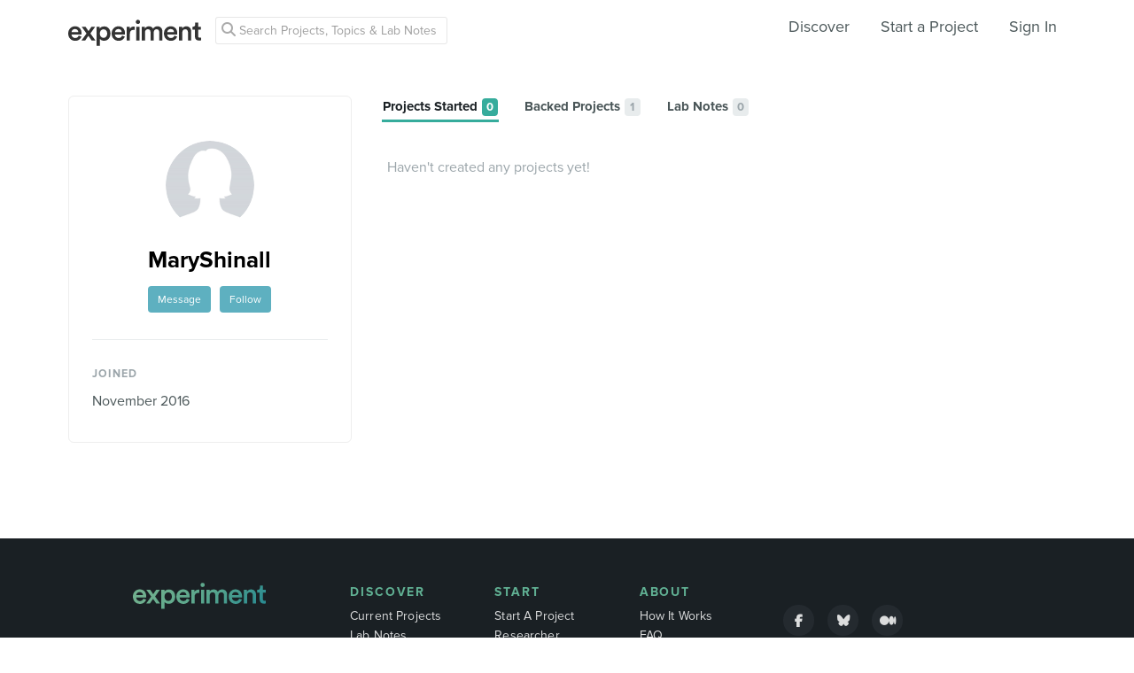

--- FILE ---
content_type: text/html; charset=utf-8
request_url: https://www.google.com/recaptcha/api2/anchor?ar=1&k=6Ldb_70UAAAAAI8hGzJqq1aRW2-GGUO7vYSfUNes&co=aHR0cHM6Ly9leHBlcmltZW50LmNvbTo0NDM.&hl=en&v=PoyoqOPhxBO7pBk68S4YbpHZ&size=invisible&anchor-ms=20000&execute-ms=30000&cb=atpxzogb8hw4
body_size: 48761
content:
<!DOCTYPE HTML><html dir="ltr" lang="en"><head><meta http-equiv="Content-Type" content="text/html; charset=UTF-8">
<meta http-equiv="X-UA-Compatible" content="IE=edge">
<title>reCAPTCHA</title>
<style type="text/css">
/* cyrillic-ext */
@font-face {
  font-family: 'Roboto';
  font-style: normal;
  font-weight: 400;
  font-stretch: 100%;
  src: url(//fonts.gstatic.com/s/roboto/v48/KFO7CnqEu92Fr1ME7kSn66aGLdTylUAMa3GUBHMdazTgWw.woff2) format('woff2');
  unicode-range: U+0460-052F, U+1C80-1C8A, U+20B4, U+2DE0-2DFF, U+A640-A69F, U+FE2E-FE2F;
}
/* cyrillic */
@font-face {
  font-family: 'Roboto';
  font-style: normal;
  font-weight: 400;
  font-stretch: 100%;
  src: url(//fonts.gstatic.com/s/roboto/v48/KFO7CnqEu92Fr1ME7kSn66aGLdTylUAMa3iUBHMdazTgWw.woff2) format('woff2');
  unicode-range: U+0301, U+0400-045F, U+0490-0491, U+04B0-04B1, U+2116;
}
/* greek-ext */
@font-face {
  font-family: 'Roboto';
  font-style: normal;
  font-weight: 400;
  font-stretch: 100%;
  src: url(//fonts.gstatic.com/s/roboto/v48/KFO7CnqEu92Fr1ME7kSn66aGLdTylUAMa3CUBHMdazTgWw.woff2) format('woff2');
  unicode-range: U+1F00-1FFF;
}
/* greek */
@font-face {
  font-family: 'Roboto';
  font-style: normal;
  font-weight: 400;
  font-stretch: 100%;
  src: url(//fonts.gstatic.com/s/roboto/v48/KFO7CnqEu92Fr1ME7kSn66aGLdTylUAMa3-UBHMdazTgWw.woff2) format('woff2');
  unicode-range: U+0370-0377, U+037A-037F, U+0384-038A, U+038C, U+038E-03A1, U+03A3-03FF;
}
/* math */
@font-face {
  font-family: 'Roboto';
  font-style: normal;
  font-weight: 400;
  font-stretch: 100%;
  src: url(//fonts.gstatic.com/s/roboto/v48/KFO7CnqEu92Fr1ME7kSn66aGLdTylUAMawCUBHMdazTgWw.woff2) format('woff2');
  unicode-range: U+0302-0303, U+0305, U+0307-0308, U+0310, U+0312, U+0315, U+031A, U+0326-0327, U+032C, U+032F-0330, U+0332-0333, U+0338, U+033A, U+0346, U+034D, U+0391-03A1, U+03A3-03A9, U+03B1-03C9, U+03D1, U+03D5-03D6, U+03F0-03F1, U+03F4-03F5, U+2016-2017, U+2034-2038, U+203C, U+2040, U+2043, U+2047, U+2050, U+2057, U+205F, U+2070-2071, U+2074-208E, U+2090-209C, U+20D0-20DC, U+20E1, U+20E5-20EF, U+2100-2112, U+2114-2115, U+2117-2121, U+2123-214F, U+2190, U+2192, U+2194-21AE, U+21B0-21E5, U+21F1-21F2, U+21F4-2211, U+2213-2214, U+2216-22FF, U+2308-230B, U+2310, U+2319, U+231C-2321, U+2336-237A, U+237C, U+2395, U+239B-23B7, U+23D0, U+23DC-23E1, U+2474-2475, U+25AF, U+25B3, U+25B7, U+25BD, U+25C1, U+25CA, U+25CC, U+25FB, U+266D-266F, U+27C0-27FF, U+2900-2AFF, U+2B0E-2B11, U+2B30-2B4C, U+2BFE, U+3030, U+FF5B, U+FF5D, U+1D400-1D7FF, U+1EE00-1EEFF;
}
/* symbols */
@font-face {
  font-family: 'Roboto';
  font-style: normal;
  font-weight: 400;
  font-stretch: 100%;
  src: url(//fonts.gstatic.com/s/roboto/v48/KFO7CnqEu92Fr1ME7kSn66aGLdTylUAMaxKUBHMdazTgWw.woff2) format('woff2');
  unicode-range: U+0001-000C, U+000E-001F, U+007F-009F, U+20DD-20E0, U+20E2-20E4, U+2150-218F, U+2190, U+2192, U+2194-2199, U+21AF, U+21E6-21F0, U+21F3, U+2218-2219, U+2299, U+22C4-22C6, U+2300-243F, U+2440-244A, U+2460-24FF, U+25A0-27BF, U+2800-28FF, U+2921-2922, U+2981, U+29BF, U+29EB, U+2B00-2BFF, U+4DC0-4DFF, U+FFF9-FFFB, U+10140-1018E, U+10190-1019C, U+101A0, U+101D0-101FD, U+102E0-102FB, U+10E60-10E7E, U+1D2C0-1D2D3, U+1D2E0-1D37F, U+1F000-1F0FF, U+1F100-1F1AD, U+1F1E6-1F1FF, U+1F30D-1F30F, U+1F315, U+1F31C, U+1F31E, U+1F320-1F32C, U+1F336, U+1F378, U+1F37D, U+1F382, U+1F393-1F39F, U+1F3A7-1F3A8, U+1F3AC-1F3AF, U+1F3C2, U+1F3C4-1F3C6, U+1F3CA-1F3CE, U+1F3D4-1F3E0, U+1F3ED, U+1F3F1-1F3F3, U+1F3F5-1F3F7, U+1F408, U+1F415, U+1F41F, U+1F426, U+1F43F, U+1F441-1F442, U+1F444, U+1F446-1F449, U+1F44C-1F44E, U+1F453, U+1F46A, U+1F47D, U+1F4A3, U+1F4B0, U+1F4B3, U+1F4B9, U+1F4BB, U+1F4BF, U+1F4C8-1F4CB, U+1F4D6, U+1F4DA, U+1F4DF, U+1F4E3-1F4E6, U+1F4EA-1F4ED, U+1F4F7, U+1F4F9-1F4FB, U+1F4FD-1F4FE, U+1F503, U+1F507-1F50B, U+1F50D, U+1F512-1F513, U+1F53E-1F54A, U+1F54F-1F5FA, U+1F610, U+1F650-1F67F, U+1F687, U+1F68D, U+1F691, U+1F694, U+1F698, U+1F6AD, U+1F6B2, U+1F6B9-1F6BA, U+1F6BC, U+1F6C6-1F6CF, U+1F6D3-1F6D7, U+1F6E0-1F6EA, U+1F6F0-1F6F3, U+1F6F7-1F6FC, U+1F700-1F7FF, U+1F800-1F80B, U+1F810-1F847, U+1F850-1F859, U+1F860-1F887, U+1F890-1F8AD, U+1F8B0-1F8BB, U+1F8C0-1F8C1, U+1F900-1F90B, U+1F93B, U+1F946, U+1F984, U+1F996, U+1F9E9, U+1FA00-1FA6F, U+1FA70-1FA7C, U+1FA80-1FA89, U+1FA8F-1FAC6, U+1FACE-1FADC, U+1FADF-1FAE9, U+1FAF0-1FAF8, U+1FB00-1FBFF;
}
/* vietnamese */
@font-face {
  font-family: 'Roboto';
  font-style: normal;
  font-weight: 400;
  font-stretch: 100%;
  src: url(//fonts.gstatic.com/s/roboto/v48/KFO7CnqEu92Fr1ME7kSn66aGLdTylUAMa3OUBHMdazTgWw.woff2) format('woff2');
  unicode-range: U+0102-0103, U+0110-0111, U+0128-0129, U+0168-0169, U+01A0-01A1, U+01AF-01B0, U+0300-0301, U+0303-0304, U+0308-0309, U+0323, U+0329, U+1EA0-1EF9, U+20AB;
}
/* latin-ext */
@font-face {
  font-family: 'Roboto';
  font-style: normal;
  font-weight: 400;
  font-stretch: 100%;
  src: url(//fonts.gstatic.com/s/roboto/v48/KFO7CnqEu92Fr1ME7kSn66aGLdTylUAMa3KUBHMdazTgWw.woff2) format('woff2');
  unicode-range: U+0100-02BA, U+02BD-02C5, U+02C7-02CC, U+02CE-02D7, U+02DD-02FF, U+0304, U+0308, U+0329, U+1D00-1DBF, U+1E00-1E9F, U+1EF2-1EFF, U+2020, U+20A0-20AB, U+20AD-20C0, U+2113, U+2C60-2C7F, U+A720-A7FF;
}
/* latin */
@font-face {
  font-family: 'Roboto';
  font-style: normal;
  font-weight: 400;
  font-stretch: 100%;
  src: url(//fonts.gstatic.com/s/roboto/v48/KFO7CnqEu92Fr1ME7kSn66aGLdTylUAMa3yUBHMdazQ.woff2) format('woff2');
  unicode-range: U+0000-00FF, U+0131, U+0152-0153, U+02BB-02BC, U+02C6, U+02DA, U+02DC, U+0304, U+0308, U+0329, U+2000-206F, U+20AC, U+2122, U+2191, U+2193, U+2212, U+2215, U+FEFF, U+FFFD;
}
/* cyrillic-ext */
@font-face {
  font-family: 'Roboto';
  font-style: normal;
  font-weight: 500;
  font-stretch: 100%;
  src: url(//fonts.gstatic.com/s/roboto/v48/KFO7CnqEu92Fr1ME7kSn66aGLdTylUAMa3GUBHMdazTgWw.woff2) format('woff2');
  unicode-range: U+0460-052F, U+1C80-1C8A, U+20B4, U+2DE0-2DFF, U+A640-A69F, U+FE2E-FE2F;
}
/* cyrillic */
@font-face {
  font-family: 'Roboto';
  font-style: normal;
  font-weight: 500;
  font-stretch: 100%;
  src: url(//fonts.gstatic.com/s/roboto/v48/KFO7CnqEu92Fr1ME7kSn66aGLdTylUAMa3iUBHMdazTgWw.woff2) format('woff2');
  unicode-range: U+0301, U+0400-045F, U+0490-0491, U+04B0-04B1, U+2116;
}
/* greek-ext */
@font-face {
  font-family: 'Roboto';
  font-style: normal;
  font-weight: 500;
  font-stretch: 100%;
  src: url(//fonts.gstatic.com/s/roboto/v48/KFO7CnqEu92Fr1ME7kSn66aGLdTylUAMa3CUBHMdazTgWw.woff2) format('woff2');
  unicode-range: U+1F00-1FFF;
}
/* greek */
@font-face {
  font-family: 'Roboto';
  font-style: normal;
  font-weight: 500;
  font-stretch: 100%;
  src: url(//fonts.gstatic.com/s/roboto/v48/KFO7CnqEu92Fr1ME7kSn66aGLdTylUAMa3-UBHMdazTgWw.woff2) format('woff2');
  unicode-range: U+0370-0377, U+037A-037F, U+0384-038A, U+038C, U+038E-03A1, U+03A3-03FF;
}
/* math */
@font-face {
  font-family: 'Roboto';
  font-style: normal;
  font-weight: 500;
  font-stretch: 100%;
  src: url(//fonts.gstatic.com/s/roboto/v48/KFO7CnqEu92Fr1ME7kSn66aGLdTylUAMawCUBHMdazTgWw.woff2) format('woff2');
  unicode-range: U+0302-0303, U+0305, U+0307-0308, U+0310, U+0312, U+0315, U+031A, U+0326-0327, U+032C, U+032F-0330, U+0332-0333, U+0338, U+033A, U+0346, U+034D, U+0391-03A1, U+03A3-03A9, U+03B1-03C9, U+03D1, U+03D5-03D6, U+03F0-03F1, U+03F4-03F5, U+2016-2017, U+2034-2038, U+203C, U+2040, U+2043, U+2047, U+2050, U+2057, U+205F, U+2070-2071, U+2074-208E, U+2090-209C, U+20D0-20DC, U+20E1, U+20E5-20EF, U+2100-2112, U+2114-2115, U+2117-2121, U+2123-214F, U+2190, U+2192, U+2194-21AE, U+21B0-21E5, U+21F1-21F2, U+21F4-2211, U+2213-2214, U+2216-22FF, U+2308-230B, U+2310, U+2319, U+231C-2321, U+2336-237A, U+237C, U+2395, U+239B-23B7, U+23D0, U+23DC-23E1, U+2474-2475, U+25AF, U+25B3, U+25B7, U+25BD, U+25C1, U+25CA, U+25CC, U+25FB, U+266D-266F, U+27C0-27FF, U+2900-2AFF, U+2B0E-2B11, U+2B30-2B4C, U+2BFE, U+3030, U+FF5B, U+FF5D, U+1D400-1D7FF, U+1EE00-1EEFF;
}
/* symbols */
@font-face {
  font-family: 'Roboto';
  font-style: normal;
  font-weight: 500;
  font-stretch: 100%;
  src: url(//fonts.gstatic.com/s/roboto/v48/KFO7CnqEu92Fr1ME7kSn66aGLdTylUAMaxKUBHMdazTgWw.woff2) format('woff2');
  unicode-range: U+0001-000C, U+000E-001F, U+007F-009F, U+20DD-20E0, U+20E2-20E4, U+2150-218F, U+2190, U+2192, U+2194-2199, U+21AF, U+21E6-21F0, U+21F3, U+2218-2219, U+2299, U+22C4-22C6, U+2300-243F, U+2440-244A, U+2460-24FF, U+25A0-27BF, U+2800-28FF, U+2921-2922, U+2981, U+29BF, U+29EB, U+2B00-2BFF, U+4DC0-4DFF, U+FFF9-FFFB, U+10140-1018E, U+10190-1019C, U+101A0, U+101D0-101FD, U+102E0-102FB, U+10E60-10E7E, U+1D2C0-1D2D3, U+1D2E0-1D37F, U+1F000-1F0FF, U+1F100-1F1AD, U+1F1E6-1F1FF, U+1F30D-1F30F, U+1F315, U+1F31C, U+1F31E, U+1F320-1F32C, U+1F336, U+1F378, U+1F37D, U+1F382, U+1F393-1F39F, U+1F3A7-1F3A8, U+1F3AC-1F3AF, U+1F3C2, U+1F3C4-1F3C6, U+1F3CA-1F3CE, U+1F3D4-1F3E0, U+1F3ED, U+1F3F1-1F3F3, U+1F3F5-1F3F7, U+1F408, U+1F415, U+1F41F, U+1F426, U+1F43F, U+1F441-1F442, U+1F444, U+1F446-1F449, U+1F44C-1F44E, U+1F453, U+1F46A, U+1F47D, U+1F4A3, U+1F4B0, U+1F4B3, U+1F4B9, U+1F4BB, U+1F4BF, U+1F4C8-1F4CB, U+1F4D6, U+1F4DA, U+1F4DF, U+1F4E3-1F4E6, U+1F4EA-1F4ED, U+1F4F7, U+1F4F9-1F4FB, U+1F4FD-1F4FE, U+1F503, U+1F507-1F50B, U+1F50D, U+1F512-1F513, U+1F53E-1F54A, U+1F54F-1F5FA, U+1F610, U+1F650-1F67F, U+1F687, U+1F68D, U+1F691, U+1F694, U+1F698, U+1F6AD, U+1F6B2, U+1F6B9-1F6BA, U+1F6BC, U+1F6C6-1F6CF, U+1F6D3-1F6D7, U+1F6E0-1F6EA, U+1F6F0-1F6F3, U+1F6F7-1F6FC, U+1F700-1F7FF, U+1F800-1F80B, U+1F810-1F847, U+1F850-1F859, U+1F860-1F887, U+1F890-1F8AD, U+1F8B0-1F8BB, U+1F8C0-1F8C1, U+1F900-1F90B, U+1F93B, U+1F946, U+1F984, U+1F996, U+1F9E9, U+1FA00-1FA6F, U+1FA70-1FA7C, U+1FA80-1FA89, U+1FA8F-1FAC6, U+1FACE-1FADC, U+1FADF-1FAE9, U+1FAF0-1FAF8, U+1FB00-1FBFF;
}
/* vietnamese */
@font-face {
  font-family: 'Roboto';
  font-style: normal;
  font-weight: 500;
  font-stretch: 100%;
  src: url(//fonts.gstatic.com/s/roboto/v48/KFO7CnqEu92Fr1ME7kSn66aGLdTylUAMa3OUBHMdazTgWw.woff2) format('woff2');
  unicode-range: U+0102-0103, U+0110-0111, U+0128-0129, U+0168-0169, U+01A0-01A1, U+01AF-01B0, U+0300-0301, U+0303-0304, U+0308-0309, U+0323, U+0329, U+1EA0-1EF9, U+20AB;
}
/* latin-ext */
@font-face {
  font-family: 'Roboto';
  font-style: normal;
  font-weight: 500;
  font-stretch: 100%;
  src: url(//fonts.gstatic.com/s/roboto/v48/KFO7CnqEu92Fr1ME7kSn66aGLdTylUAMa3KUBHMdazTgWw.woff2) format('woff2');
  unicode-range: U+0100-02BA, U+02BD-02C5, U+02C7-02CC, U+02CE-02D7, U+02DD-02FF, U+0304, U+0308, U+0329, U+1D00-1DBF, U+1E00-1E9F, U+1EF2-1EFF, U+2020, U+20A0-20AB, U+20AD-20C0, U+2113, U+2C60-2C7F, U+A720-A7FF;
}
/* latin */
@font-face {
  font-family: 'Roboto';
  font-style: normal;
  font-weight: 500;
  font-stretch: 100%;
  src: url(//fonts.gstatic.com/s/roboto/v48/KFO7CnqEu92Fr1ME7kSn66aGLdTylUAMa3yUBHMdazQ.woff2) format('woff2');
  unicode-range: U+0000-00FF, U+0131, U+0152-0153, U+02BB-02BC, U+02C6, U+02DA, U+02DC, U+0304, U+0308, U+0329, U+2000-206F, U+20AC, U+2122, U+2191, U+2193, U+2212, U+2215, U+FEFF, U+FFFD;
}
/* cyrillic-ext */
@font-face {
  font-family: 'Roboto';
  font-style: normal;
  font-weight: 900;
  font-stretch: 100%;
  src: url(//fonts.gstatic.com/s/roboto/v48/KFO7CnqEu92Fr1ME7kSn66aGLdTylUAMa3GUBHMdazTgWw.woff2) format('woff2');
  unicode-range: U+0460-052F, U+1C80-1C8A, U+20B4, U+2DE0-2DFF, U+A640-A69F, U+FE2E-FE2F;
}
/* cyrillic */
@font-face {
  font-family: 'Roboto';
  font-style: normal;
  font-weight: 900;
  font-stretch: 100%;
  src: url(//fonts.gstatic.com/s/roboto/v48/KFO7CnqEu92Fr1ME7kSn66aGLdTylUAMa3iUBHMdazTgWw.woff2) format('woff2');
  unicode-range: U+0301, U+0400-045F, U+0490-0491, U+04B0-04B1, U+2116;
}
/* greek-ext */
@font-face {
  font-family: 'Roboto';
  font-style: normal;
  font-weight: 900;
  font-stretch: 100%;
  src: url(//fonts.gstatic.com/s/roboto/v48/KFO7CnqEu92Fr1ME7kSn66aGLdTylUAMa3CUBHMdazTgWw.woff2) format('woff2');
  unicode-range: U+1F00-1FFF;
}
/* greek */
@font-face {
  font-family: 'Roboto';
  font-style: normal;
  font-weight: 900;
  font-stretch: 100%;
  src: url(//fonts.gstatic.com/s/roboto/v48/KFO7CnqEu92Fr1ME7kSn66aGLdTylUAMa3-UBHMdazTgWw.woff2) format('woff2');
  unicode-range: U+0370-0377, U+037A-037F, U+0384-038A, U+038C, U+038E-03A1, U+03A3-03FF;
}
/* math */
@font-face {
  font-family: 'Roboto';
  font-style: normal;
  font-weight: 900;
  font-stretch: 100%;
  src: url(//fonts.gstatic.com/s/roboto/v48/KFO7CnqEu92Fr1ME7kSn66aGLdTylUAMawCUBHMdazTgWw.woff2) format('woff2');
  unicode-range: U+0302-0303, U+0305, U+0307-0308, U+0310, U+0312, U+0315, U+031A, U+0326-0327, U+032C, U+032F-0330, U+0332-0333, U+0338, U+033A, U+0346, U+034D, U+0391-03A1, U+03A3-03A9, U+03B1-03C9, U+03D1, U+03D5-03D6, U+03F0-03F1, U+03F4-03F5, U+2016-2017, U+2034-2038, U+203C, U+2040, U+2043, U+2047, U+2050, U+2057, U+205F, U+2070-2071, U+2074-208E, U+2090-209C, U+20D0-20DC, U+20E1, U+20E5-20EF, U+2100-2112, U+2114-2115, U+2117-2121, U+2123-214F, U+2190, U+2192, U+2194-21AE, U+21B0-21E5, U+21F1-21F2, U+21F4-2211, U+2213-2214, U+2216-22FF, U+2308-230B, U+2310, U+2319, U+231C-2321, U+2336-237A, U+237C, U+2395, U+239B-23B7, U+23D0, U+23DC-23E1, U+2474-2475, U+25AF, U+25B3, U+25B7, U+25BD, U+25C1, U+25CA, U+25CC, U+25FB, U+266D-266F, U+27C0-27FF, U+2900-2AFF, U+2B0E-2B11, U+2B30-2B4C, U+2BFE, U+3030, U+FF5B, U+FF5D, U+1D400-1D7FF, U+1EE00-1EEFF;
}
/* symbols */
@font-face {
  font-family: 'Roboto';
  font-style: normal;
  font-weight: 900;
  font-stretch: 100%;
  src: url(//fonts.gstatic.com/s/roboto/v48/KFO7CnqEu92Fr1ME7kSn66aGLdTylUAMaxKUBHMdazTgWw.woff2) format('woff2');
  unicode-range: U+0001-000C, U+000E-001F, U+007F-009F, U+20DD-20E0, U+20E2-20E4, U+2150-218F, U+2190, U+2192, U+2194-2199, U+21AF, U+21E6-21F0, U+21F3, U+2218-2219, U+2299, U+22C4-22C6, U+2300-243F, U+2440-244A, U+2460-24FF, U+25A0-27BF, U+2800-28FF, U+2921-2922, U+2981, U+29BF, U+29EB, U+2B00-2BFF, U+4DC0-4DFF, U+FFF9-FFFB, U+10140-1018E, U+10190-1019C, U+101A0, U+101D0-101FD, U+102E0-102FB, U+10E60-10E7E, U+1D2C0-1D2D3, U+1D2E0-1D37F, U+1F000-1F0FF, U+1F100-1F1AD, U+1F1E6-1F1FF, U+1F30D-1F30F, U+1F315, U+1F31C, U+1F31E, U+1F320-1F32C, U+1F336, U+1F378, U+1F37D, U+1F382, U+1F393-1F39F, U+1F3A7-1F3A8, U+1F3AC-1F3AF, U+1F3C2, U+1F3C4-1F3C6, U+1F3CA-1F3CE, U+1F3D4-1F3E0, U+1F3ED, U+1F3F1-1F3F3, U+1F3F5-1F3F7, U+1F408, U+1F415, U+1F41F, U+1F426, U+1F43F, U+1F441-1F442, U+1F444, U+1F446-1F449, U+1F44C-1F44E, U+1F453, U+1F46A, U+1F47D, U+1F4A3, U+1F4B0, U+1F4B3, U+1F4B9, U+1F4BB, U+1F4BF, U+1F4C8-1F4CB, U+1F4D6, U+1F4DA, U+1F4DF, U+1F4E3-1F4E6, U+1F4EA-1F4ED, U+1F4F7, U+1F4F9-1F4FB, U+1F4FD-1F4FE, U+1F503, U+1F507-1F50B, U+1F50D, U+1F512-1F513, U+1F53E-1F54A, U+1F54F-1F5FA, U+1F610, U+1F650-1F67F, U+1F687, U+1F68D, U+1F691, U+1F694, U+1F698, U+1F6AD, U+1F6B2, U+1F6B9-1F6BA, U+1F6BC, U+1F6C6-1F6CF, U+1F6D3-1F6D7, U+1F6E0-1F6EA, U+1F6F0-1F6F3, U+1F6F7-1F6FC, U+1F700-1F7FF, U+1F800-1F80B, U+1F810-1F847, U+1F850-1F859, U+1F860-1F887, U+1F890-1F8AD, U+1F8B0-1F8BB, U+1F8C0-1F8C1, U+1F900-1F90B, U+1F93B, U+1F946, U+1F984, U+1F996, U+1F9E9, U+1FA00-1FA6F, U+1FA70-1FA7C, U+1FA80-1FA89, U+1FA8F-1FAC6, U+1FACE-1FADC, U+1FADF-1FAE9, U+1FAF0-1FAF8, U+1FB00-1FBFF;
}
/* vietnamese */
@font-face {
  font-family: 'Roboto';
  font-style: normal;
  font-weight: 900;
  font-stretch: 100%;
  src: url(//fonts.gstatic.com/s/roboto/v48/KFO7CnqEu92Fr1ME7kSn66aGLdTylUAMa3OUBHMdazTgWw.woff2) format('woff2');
  unicode-range: U+0102-0103, U+0110-0111, U+0128-0129, U+0168-0169, U+01A0-01A1, U+01AF-01B0, U+0300-0301, U+0303-0304, U+0308-0309, U+0323, U+0329, U+1EA0-1EF9, U+20AB;
}
/* latin-ext */
@font-face {
  font-family: 'Roboto';
  font-style: normal;
  font-weight: 900;
  font-stretch: 100%;
  src: url(//fonts.gstatic.com/s/roboto/v48/KFO7CnqEu92Fr1ME7kSn66aGLdTylUAMa3KUBHMdazTgWw.woff2) format('woff2');
  unicode-range: U+0100-02BA, U+02BD-02C5, U+02C7-02CC, U+02CE-02D7, U+02DD-02FF, U+0304, U+0308, U+0329, U+1D00-1DBF, U+1E00-1E9F, U+1EF2-1EFF, U+2020, U+20A0-20AB, U+20AD-20C0, U+2113, U+2C60-2C7F, U+A720-A7FF;
}
/* latin */
@font-face {
  font-family: 'Roboto';
  font-style: normal;
  font-weight: 900;
  font-stretch: 100%;
  src: url(//fonts.gstatic.com/s/roboto/v48/KFO7CnqEu92Fr1ME7kSn66aGLdTylUAMa3yUBHMdazQ.woff2) format('woff2');
  unicode-range: U+0000-00FF, U+0131, U+0152-0153, U+02BB-02BC, U+02C6, U+02DA, U+02DC, U+0304, U+0308, U+0329, U+2000-206F, U+20AC, U+2122, U+2191, U+2193, U+2212, U+2215, U+FEFF, U+FFFD;
}

</style>
<link rel="stylesheet" type="text/css" href="https://www.gstatic.com/recaptcha/releases/PoyoqOPhxBO7pBk68S4YbpHZ/styles__ltr.css">
<script nonce="YiNmGjZAFjPxOXhGi6GgtA" type="text/javascript">window['__recaptcha_api'] = 'https://www.google.com/recaptcha/api2/';</script>
<script type="text/javascript" src="https://www.gstatic.com/recaptcha/releases/PoyoqOPhxBO7pBk68S4YbpHZ/recaptcha__en.js" nonce="YiNmGjZAFjPxOXhGi6GgtA">
      
    </script></head>
<body><div id="rc-anchor-alert" class="rc-anchor-alert"></div>
<input type="hidden" id="recaptcha-token" value="[base64]">
<script type="text/javascript" nonce="YiNmGjZAFjPxOXhGi6GgtA">
      recaptcha.anchor.Main.init("[\x22ainput\x22,[\x22bgdata\x22,\x22\x22,\[base64]/[base64]/[base64]/bmV3IHJbeF0oY1swXSk6RT09Mj9uZXcgclt4XShjWzBdLGNbMV0pOkU9PTM/bmV3IHJbeF0oY1swXSxjWzFdLGNbMl0pOkU9PTQ/[base64]/[base64]/[base64]/[base64]/[base64]/[base64]/[base64]/[base64]\x22,\[base64]\x22,\x22woLCtGTDj8KnA8OxfcOMW8O1wqvCjMKYX8O6wp/CtMOMaMOgw5rDgMKLKQDDkSXDnXnDlxpYTBUUwrTDvTPCtMOyw5rCr8Olwo1bKsKDwoxmDzhmwp1pw5R3woDDh1QtwqLCixkDJcOnwp7Co8KZcVzCucOWMMOKPcKjKBkebHPCosKIR8KcwopXw6XCig0/wp4tw53Cl8K0VW1uei8KwrXDsxvCt1jCmkvDjMOjJ8Klw6LDljzDjsKQeCjDiRRUw5gnScKZwqPDgcOJMcOywr/[base64]/[base64]/DqMOqw5lYSQTDs8Obw5vDsRJBWcOOwrlOw6Jsw5kBwrfCrWsWTQDDgFTDo8O7QcOiwolMwrDDuMO6wrfDgcONAHBAWn/Dq3I9wp3DgAU4KcObMcKxw6XDqMO/[base64]/DssKgwojCrSHCrnU4w7rDlg8lw7NWbxfCp8KHwpXDs0nCkWXCkMKQwp1Pw4YEw7YUwpcQwoPDlxYOEMOFUMOvw7zCshRbw7pxwpg1MMOpwpfCuizCl8KSMMOjc8K0wqHDjFnDiwhcwpzCq8OQw4cPwpd8w6nCosOuVB7DjGhDAUTCih/CngDCjzNWLjzCjMKAJCxowpTCiXjDpMOPC8K5And7WMO7W8Kaw6vCvm/ChcK6FsOvw7PCqMKPw41IHEjCsMKnw5trw5nDicOTK8KbfcKpwqnDi8O8wqscesOgQsKxTcOKwphEwoZXbH1WZD/CiMKlI2/DjcOaw7lLw5TDrsKpYXPDoHpdwpzDsSwUCEA5PMKrQsKTaGxCw6vDqkNNw4zCqwZ0DcK/T1bDq8OKwoYawrdjwo10w6PCvcK/wo/DjmLCu35Fw594cMO1TzvDn8K9GsOiISPDriJFw5DCv2zCo8ONwrrCnmFqMDPClcKWw61WdMKswqdlwq3Dj2PDrBdJw7Itw40UwpjDvARXw4A1H8KQVhBCegvDuMOpSFLDusKuwpVFwrNfw4vDtsOgw6Y9WMOUw6EmaRfDj8KKw4Atwq8IXcO3wrV+A8Kvwq/[base64]/DgsK1w6LDmCxxAMKdw44Kw7TCgH/CtMKHwppJwoEbfTrDpUgSDGDDqsOGFMOJAsKgw67Dmw4LJMONwrg0wrvCtXwUIcOiwpI+w5DDhsKWw5oGwrcHPQsTwpokKQTCnMKhwokww7rDpAIEwrcdVXgQX0nDvnZjwqPDs8KpZsKbPsOhUxvCgcKWw6nDs8O7w4JDwoRcZSHCvR/DnhB/wq7DsGQoMW3DvUFDDx0zw7jDrsKww6xvw5vCi8OrOcO/OMKkPMKqF1N6woPDniPCgTzDuwrCjkfCpsK/KMOhfXMxLUVJKsO4w6VFw4Y/BsO6wp7CrWd+HH87wqbDihYOfjfCgA8+w63CoRoeK8KWTMKqwoPDokBQw4Ecw4PCgcK3w53CnGQkwolzwrI9wpTDvkd+w5ghWhMowpVvGsKNwr/[base64]/DixURw4kzw4TCskViGjNUwrgXJsOoM0JeIMKNU8KbKE1jw4fDg8KfwrxaAU/CphfCtWzDr319PDzChQvCo8KPCcO7wqkQajg9w50SAATCtmVjdSkmNj9AIT04wpJlw6s3w7YqCcKcCsOGSGnCgSZvGRzCmsOnwo3DvsOxwr1WZ8OcI27CiU/DnH5bwqxGf8OZdBVAw50qwr3DmMOQwqhVLk8SwpkUX3/Cl8KeUSk1SEZtUmo6UnRZw6FtwpTChgoqw5Iiw4wGwrEiw6YTw6UYwp4ow4PDgiHCtzl0w5jDqkN7DT08elo6wr1NMFQRe1DChsOLw4/DgnrDkkzDqirCr1cbFGNbTcOIwoXDgAJEIMO8w7JHwobDisKAw6pmwpBRBMO0bcOoOAHCg8Kzw7VWcMKmw7BqwqDCgADCqsOaPQzCuXgDTyrDvcOATMK1w68Rw7nDk8Ozw6/CnMKmP8KYwp9xw7zCqmrCs8KRwpDCi8KpwqRVw79FOEkSwpIjF8OSGsOdwpgxw4zCkcKKw7snIw/[base64]/CjcKFw53CoBTDncKwIBPCr8K0AsOkwqsPCMKiZMOQw7Yuw7ALEwLCjiTClVQ7Q8KhAGzCuE/Cukc+VRtDw54Dw4tMwo4Rw6fDgVLDlsKVwrgwQ8KPP2jDlg9Nwo/[base64]/DgyDCpMKuVcOlB8Kcf8OZEcKxNsOowrsJwq9kJkHDnQQFFE/DpwPDmycJwqExIy5AHxkgMk3CmsOPccO3KsODw4bCuwPCuCHCtsOiwr3DgWxmw6XCrcOHw4wkCsKBQMOhwpjCpDLCtlPChhMMOcKgVHPCugguPsOvw5VHw7hwX8KYWCogw6zCkTNRQgVAw7/DjMKWeCrCjMOJw5vDk8OKw61ANgN/woHCgcKjw59bKcKsw67DsMOGDMKkw7zDosKBwq3CrVA7McK4wqtUw7lVD8O/woTCmcOWLi3Cl8KXfyDCh8K0ATDCn8Kcw7HCr3bCpSbCr8OVwqFpw6/CgsOEBEHDk3DCl1PDmMOrwo3DqRTCqE8Sw78cDMOaX8Oww4TDsDvCt0XDpmXDjAFKW0MBw6pFwqfChw9tSMOpMsKEwpdjQGg8wrgtLmDDoC/Dv8OOw6vDj8KMw7UFwqNswpB/TsOFwrYFwoXDnsKhwoUpw5vCtcOEWMOUV8OFLsOrcB0+wrc/w51FIcO5wqMIRy3DrsKQEsK1SyzCq8Osw4/[base64]/CicKEO2hfw4TDpcKiD8KEb8KYwpjCsMO/[base64]/CkU7CrcK0LMOcw5cDwoTDsG4kFC4zw5/[base64]/Ct8KoQVZLdi3DlcKGF3/ChX9PfsOdH8KDZ1l9woXDlsOawqjDrzIOdMK6w4/CnMK4w6MMw45Mw6lswrLDncOSRMK9IcOvw7smwqEzAMOsH2k0wojCvjwCwqDDsToawpfDpHvCnnE0w4nCrsOZwq1sPWnDmMOiwqAdFcOVWsKqw6RSJ8OJPkl+fk3DoMOOeMOGJsKqaStfCMOSP8KaQ0xXHiPDjMOEw4B/TMOpXFMaMFxyw7zCgcOGeErDtSHDlj/DvyDDocKkwqcpcMORwrHCvmnDgMO3blfDu10LDz5jEMO/NsKZdzvCoQ9iw6oOLQ/DosOgw5/CicK/OTskwoTCrRJuXQvCvcKGwrfCt8Oow6vDqsKsw4/Dv8OVwpVKbUXCu8K9KWA+JcOJw5MMw4nCh8OXw6LDiWPDpsKFwrjCncKvwpIKZMKsJV/Dm8KwPMKGWMOZw67DnStOwpNywqQzSsK4DhTDk8Kzw6nCuFvDi8OJwpTCgMOcZDwEw4jCtMOEwp7Dv2EFw558UsKPw6wLG8OVwpRfwp9aRVxfeFLDvjxGQnxhw61swp/DmsKqwofDsgxUwrNtw6EdMH8mwpPDv8OKW8OSRMKdd8KoK0s8wotcw4jDsATDsS/DtzYcDcKEw71HTcOGw7dywqDDmBLDvkkUw5PDhsO0w7LDkcKIE8O1w5HDlcKvwowvQ8KURyZWw47Cl8OMwqjCr3USAGMgHsKULGDCl8KvGCDDlcK/[base64]/DsUhFCSkPwpxMNMO4wpILSsKIwrQfw496AMOLwpTDmSYYwp3DslXChcOsdFHDoMK+JsKSQcKYwqbDksKJJjpUw5zDhlVQGsKPwqkwajrDhikEw4ZWJmJXw5/[base64]/Cp8K+wqcsYgbCusKewoByK8Opw67DoAjDrsOKwrHDo25IbcO4wo4nD8KIwoLClkZwR1nDuRUbwr3DpMOKw7AdZm/CpFBHwqTCtiwde0jDqEYybcOjwqdjUcKJRgJIw7jCscKDw5bDhcOdw5nDrUTDlsOPwpTCpELDjMKhw6rCgMKgw6kCFzvCm8KRw77DlMOcDjoSPEXDlsOtw5omccOCO8Ocwq9Jd8KPw7ZOwr7Cr8Odw7/DgMK0wpfCrmHDrwbCsRrDqMO5TsKwcsOAKcOWwo/DocKUDH/Cp2tRwpEcwpogw7LCuMK5wqlwwr/Ct1YYc3ovwroxw4/Dl1jCk2lGwpbCpy5ZLULDsHUGwqvCsDjDtsOrRGo8HMO+w7bClsKzw6UgP8KFw7TCpi7CvCHDvXM4w6R0Yl08w6JwwqUdw5YLJ8K2dx3ClcOfVinDhHbCq0DDvsOneWI8wqTCnMOgBmfDvcKsEsK7woQ6S8KGw705TlJHeSpfwpTCvcOTJcK/[base64]/[base64]/DpcKcw4zDq8OrwpvDtwERwqzDr8KXDsOew4kTf8K8b8K5w40XHcOXwoljesKkw5HCmDdOBgPCrsOOTB1Qw7F1w5fCncKxEcK8wpR4w6rCmcO/I1kPVMKSCcOpw5jDq0TCmMOXw4jCuMKpK8OTwoHDmcKzSx/[base64]/DlGc1wpp+FgDCi3XCnzc0L8OOPh7DiQnDu0jDiMK5SsKmbHbDkMOKBHktd8KNK1XCqcKIasOvbMO4wq1EQyvDscKpK8OkKsOnwozDl8KCwovDt2zCu0MVJsOmcG3DocKAwqoKwpHCqcKuwozCkTUrw6w2wp/[base64]/[base64]/[base64]/DjcOJTysURMOZEsKofg50OsOAORrCgcKHIRABw4sdekdawozCncKMw6LCqMOeSylww6Epwr55wofDuDMtw4Ndw73CpsKIXcOtw7nDl0PCmcKrYgU2RcOUw5fCvVhFVAvDiiLDqxtgw4rDqsK9Q0/CoDIwEsOtwrvDn07CmcO2w4NbwodnKkQKB2YNwojCu8KOw69JNEfCvC/DkMORwrHCjC3DvMKsEDPDgcKsZ8KIS8Kww7zCvDLCuMKaw53CvVvDnMOJwpzCq8Oqwq9dwqh1TsObFzLCkcOCw4PCiXLCscKaw5bCpz5BY8OLw7bCjjnCk0DDl8KpEXLCvjnDisOXWVDCtVk0RsKuwovDmhI+cQ/[base64]/CqlVtw7XDqsOUw6DDuBoQNMO+SGtUUR/[base64]/ChcKewq/[base64]/CqkoQwqjDlTJLRwxsw4HDr8KPw4knMVbDmsOawqgCURZcw5gJw5BBLsKQbg7CkMOZwpzCtSYgEcOKwqImwpMbX8KaOsO0wphNPEUXM8KSwp7CiirCokgbwoJaw5zChMKWw7Nsa3XCpU1QwpcKwq3Du8KiPWMxwq7DhHQgAFwTw7/[base64]/wpoAMMODwp7DrBUVw4g/wpHCp8Oww5Yww6hKKVnCjwV+w414wq/[base64]/w60gwrPDjkIhXMKdSMONR8KQa8OEwovCqVvDj8K3wqHCr00sasKSAsOaRjDDvgMsVcKMScKVwoPDokYVVgPDhcKcwqnDp8KSw501HSvCmRDDmkVcJwlCw5tzOsOVwrbDlMKbwojDhcOKw7rCt8K4LMK4w4c8F8KOGz0jT0HCgcOLw5EhwocjwpYvZMOdwp/DnxYZwrMkfkVmwrZVwpsUAMKHM8O5w4LCiMOzw4JTw5TDn8OTwrXDq8KHcTfDoyPDuzYibBhAAgPCmcOgecKQUMKvIMOFAcOEScOzD8Ozw7zDkCcES8ObTjgGwrzCu0TCj8Kzwp/CsTnDgzd/w5klw5fCv288wrLCgsOhwqnDgWnDv2TDlz3DhVQkw5LDgVJOD8OwQTvDosK3GsKEw6jDlj84aMO/PlDDoTnCplULwpIzw5zCgHjDq27DnwnCokBFEcOZEsKiCcOad0TClMO5wptLw7XDucO9wrPDocOAwrfCk8K2wq/DnMOXw7gPSVtzVl/Ci8K8MzxZwq0+w7oswr/CkzvDv8O7ZlvCjw3Cj33CjXJrThHDiQBzei08wrl+w7psMB7CvMOywqnDr8K1GFUtwpNXYcKLwocgwoVlDsKmw4DClU9nw7lew7PDmXcww7hJwp/[base64]/[base64]/CsMKCPsOzKkd2wpsmw6rCj8Oow7XCpSwGfWRqGQtmw41Twociw5EIQsKnwoZ9wqE7wpLCg8KZNsKaG3VHeiXClMOdw6EbKMKvwrogXMKawpBQG8O5TMOab8ObK8KQwp3DiwvDisKSamdfR8Onwphkw6XCk2V6TcKpwr0JNT/CiiRjHCMLWxbDt8K9w6/[base64]/CoS1HUCJvwrjCucOLWMOIHBLDisKqT8OVw5Vzw53Cj1rCh8OrwrXCsgzDtcOLwpnCj1jDvFXDlcOQw6TDmMOAJ8OZHMOYw753H8OPw54Kw6zDssK0CcOOw57CknZdwqTDszUpw4VTwovCqg0VwqLDhsO5w5BiFMKYf8KiWB/CjSh4T2wFOMOtYcKfw4kCB23DihDCnVnDnsOJwprDpyoowofDvnfClRXCmcKPFMKhXcK9wrXDp8OXfMKOw4jCusKhKcKUw4Njwr51IsODNMKDf8OXw40kdm7CucOXw4TDimxWJUDCrMOpW8OgwppdGMKXw5/[base64]/DpcKzB8OowrxMw64sfMOgw4Y9XElEZcK0csKNw67DgcOBEMO1emLDulR3OTMsUzVEw6rCvMKnTMKAPcKpw73DpRvDnWnDlA04w7hrwrLCvEEIPhQ/U8O5UUdWw5fCjH7CosKuw6ZnwrfCrsKxw7TCp8Krw50hwoHClXBTw77CgMKnw43CvcO0w6DDkAUJwpksw7PDpsOTwrfDuUzCkcOTw599SQA3MnDDkF11eQ3CqxHDsTJhdcKbwqPDhWzCkn95MsKZw5JrBsKNACLCmcKBw6FVC8OkPkrCq8Kmw7rDjsOUwp3Csw/CiEw9UQ8nwqXDssOnFcKIM09GccOBw6l7w7zCs8ORwrPCtcKQwofDl8KMI1nCm0EgwrdRwoTDr8KHehPCri1Kw7UUw6nDlsOcw67CrQAJwrPCsUgBwrxMVH/DnsKhwr7CicOIFWRQc1pew7fChcOKOFDDnxpWw47ChzJEwqPDkcOQZgzCqSHCtznCqjDClsKORcKlw6cIP8KjHMOtw6U2GcKqwrA8QMKBw4ZmHRPDs8KKJ8Onw5QHw4FySsKWw5TDucOOwp/[base64]/Dn8KndcOZay4qw7rDmsK2wphxSV16worCvXbCpcO7TsO+wp5OXyHDmz/Ct0FewoNOMiNiw6pjw7LDvMKdQHHCvUDDvcOaWADCpWXDlcK8wqomwrzCqcOyHWLDq24kMCDCtsK5woLDvMOYwrtXWMK1IcKQw5xEDDpvT8Ovw4d/w4FdFTAyCzQXZcOjw5IbXSIMT1PCtcOnIsOBwrrDm0TDqsKBeGfDrkvCqy8ETsOcw79RwqrCocKCwqdSw6FRwrU7FmFgHG4MLnXCksKiZMKzezEeLcOQwqYZb8Oewp0mS8OVDz5qwoxRT8Opwo3CvcOtYB99wohPw7bCggnCg8K/[base64]/wopcJTobNCVoL8O+w6cGfFBIwpkmQcKIwrjCpsOwQj/DisK7w5dYBS7Csy4zwr1dwrl8McKVwrTCnzQYZcOMw5MvwpTCjDzCjcO4LMKjO8O0J1bCrkbCpMO8w4rCviwpT8O2w4rCssOoMVrCucOHwp0Aw5vDg8OsE8KRw67CtsKjw6bCgMOnw5/DqMOBS8O0wqnDg2NFYUnClsKSwpPCscOQCDgbMMKmeh9Qwr81w7/DmcOVwqzCnWTCq1Qow6x0N8KnIsOpX8K2wooew63Ds084w79Iw4bCn8Osw4Y2wpwYwpvDkMKxGWsCwrIwF8KcHsKsScKfZ3fDmwcofMOHwq7CtsOlwot/woQswoRHwqo5w6cnUl7DlCFhUx/CrsKLw6MPH8ODwooGw7HCiQLCtwljw5nCkMOMwp0/[base64]/DvcK1I8KiZcOsRntDwrPDqBQuDjAdwo7CgRzDhsKmw6LDi1DCg8KRPjTCoMO/GcKtw7PCqAloQMK6K8OieMKgSMOTw7jCkA7ClMKlVEAkwqBHBMOIF1MdIcK9K8Obw6nDpsKkw6/Co8OhDsK8AzNfw6rCosK3w6omwrDDpHTCkMOLwoHCrxPCtT7DsU4Mw4bCsVdWwoPCrw7DsWZ+wqTCpXbDqsOueWfCmcORwq97WcKdGkZoGsOFw48+w7HDh8Oiwp7DkTQBbcKkw53DhcKSw759wpEHYcKfY2PDoGrDtMKpwp/Cl8K0wpVCwqXDoGzDozzCiMK9w65iRXVlc3DCoEvCrBDCh8KmwoTDosOvAcORYMO2wo9XAMKMwpUfw4pnwq52wrtqecOMw4DCgibCp8KGaGICJsKaw5XDngZ7wqZEEsKnHcOvLhLCnGFMNRPCgjR7w6onesKwLsK8w4LDtiLCpQbCp8KVM8ORw7PCs2HDsA/Ci0XCpGl0JMKjw7zChAVVw6Jjw6rDnwR7OVtpHCE9w5/DpCTDqsKETE/Co8KdQCdUw6EQw7Ihw5xmwrPDjg81w7TDnELCisKlCm3ClgwrwqvClDApFFrCgh9zMsOsUwXChmchwonDrcKAw4hAcn7Di3UtEcKYCcOZwozDkCjCpn7Dk8K7QsKsw6XDhsOtw7N7RgfDkMKlGcKdwq5sd8Ozw5Ujw6nCp8Ofa8OMw7kjw5tmQ8OYL1/CnsO7woxMw6HCncK3w7TDn8O2EAvDiMKOAAjCnX7CsFPClMKPw54AQcOtfEhADwlKMxQ2woDCpglcwrHDhEbDuMKhw5wcw4zDqGkrCVrDrkULP3XDqgopw6wxDx/[base64]/DqMOlw69ZbTAuw7smw7zCqsOgfMKUwpYsZ8O2w4UWAsOOw5wXOGjCtB3CliPCmMKJdsOsw5LDiWMnw6lKw6AKwpIfw6gZw7g7wohSwrzDs0LCoTjChULDkXFwwq5Sa8Kbwp1sIhhCBC4ZwpE5wqkRw7LCqEtbZ8KxcsKwAMOow6PDgVp4OcOyw6HCnsK0w4/CicKdw6nDpjt8wp0iDiTCvMK5w4h7LcKeXk9rwoQrScO0wo3CrkccwqXDp0HDk8OFw6s1Si7Di8OgwqtnGCfDiMOiPMOmdsO+w6U6w6EZEzPDgMK4fcOuAMK1Kz/Diw49w4jCqcKHGWbCujnCqXZ9wqjCgnQ5ecOCBcOKw6XCllghw47DgUvCu3jDuTnDtlfCmhvDgMKdwo4uWMKbXnrDty3DocOcX8OOWXvDvVjCg33DmgbCu8OMCQ5qwrBYw5HDo8KGw6TDtD/CpMO6w7HDk8OteSnDpDPDoMOqfMKMccOPfcO2fsKDw6fCrcOew4tlTUbCqnnCosOAScK/wrnCvsOJEFktQ8ORw5ptWzgpwqNPBRbCo8OFMcKWwoYOKMKqw6w3w6TDo8KVw6XDksOZwpXCncKxZ2LCjyAnwpnDrBrChnXCmsOhDMOAw4ZVK8Kmw5Rze8OCw4pqQXAXw7VWwqzCj8O/w7DDtsOZWDYEeMOUwo/[base64]/CoMOLMWvDgXHDoMOKw6MGwpBewoUWw6ACw6V6wrPDksO9esKUSMOqaVMCwqrDgsOZw5LCvMO5wqMjw4/DgMOhFiYADMK0H8OWNWkLw5HDoMObKsKzdhMWw7fCh0TCvHB5FsKvSQd7wp7CgcKgwrrDgVlFwpgHwqPDqWHChiHCp8OPwoPCnV8cQsKjw7nCtDbCmQAbwr15wpnDs8OtEzlDw7EFwrDDkMOJw4NWDz/DkMOfLMOeLsK1L2kbUQw3HMONw5pdBAHCrcKiR8KjRMKAwqPCiMO5wrtzF8K0McKDIUFUasKBcsOAAcOyw4IsTMOiwrrDu8KmZ3HDqgLDqsOIFsOGwr9Yw4jCi8O0w6zCp8OpVz7DvsK7JlrDhcO1w4fCoMOKHnTCscO1LMKBwpc2w7nCr8KYbEbDulVLOcKfw5/Cvl/CsU5FNiHDjMKWGHnCpiXCmsOZFSk5JkbDuhjCtcK1fRPDl27Dh8OpSsO9w5YWw5DDp8OLwpBYw5DDlAtPwobCmhLCjDzDksORwoUqXC3CvcOFwoXDnCXDjsK4VsObwqkFf8KbAVTDocKow43Djh/DhR9Lw4I8LFJhTU96w5gcw5bDrz5cWcK6wolxfcKzwrLCjsOTwrvCqxp/wqYyw6tQw4ttGzLDnXYLIcO9w4/DnivDokZlFkXDvsOKGMKawp7DsHnCoGtvw5EdwrrCpArDtg3CuMOCO8OWwq8eGmzCksOqMMKnYsKXXsOZS8OZNcK8w4XCjXh4wolxVEgNwqJ6wrA7EHkKBMKtLcOIw7XDuMKTcVLCnAYUTSLDrEvCgxDCr8OZacK5RxrDlgBvMsKAwofDp8OCw4wITgZowq86JC/[base64]/[base64]/CtyfCsxgEZRt/w40pMcKQwpzCvcOkwpfDkMKDw6s5wqE2w41rwpNnw43CjWrCrcKVMcK4X1xJTsKDwodKQMOgJCRZYcOGbQnCoRUIwr12b8KmDErDrynCi8OlAMK8w6rCsmPCqTfChT5qLcOIw4nCgGdrbXXCpcKCOcKNw6Aow65fw7/CpcKPCHwgDmlEDsKIQ8OsF8OrTcO6DDJnUWVpwoADHMKEeMKSN8O+wo/Ch8K0w78ywofCiBYywpktw5TCi8OATMKKHF8Qwq3Clz1TXWFMPQwTw6NiecOpwovDux/DgBPClEUna8OreMKJw4/DvsKcdDbDt8K+cnrDicORNcOFJDEsJcO2wqXDqcO3wpzChWfDl8O5L8KKw6jDnsOueMOGPcKLw7NcMXUfw6bCtnTCicOjSWbDvVXCjWAfw5jDjDtKPMKjwrfCsTbCuz44w7I/[base64]/DmcOYYS5jBhzDgip8wpPDpsOiw5JMcGXDpmosw7pRWMOgwpfCsD5Dw6NaUcKRwqI/wqR3UQ1kw5UjMUBcFA3CtMK2w5Zsw7vCgWp7B8KmbMKBwrdXIkTCgzpew58rGsOZwp1XB1jDm8OfwoYDYHA3wpbCn1c3K0oNwrh4csKdU8OeHnhEW8OsB3/[base64]/L8O8VhjCg0YVScOWCsK/PMKcw4tvwq0reMOPw5vCksO1EmvDlcKdw4TCusK3w7hFwrQRV1Yewr/[base64]/CrwJKwpB0X8O1Dyd2TMODbMOSw4LCpAPCll08EUfCssK8I11zeVxGw4/[base64]/CjsKJUMOTwphcw5HDjEfCqkjCvsOAw67CvsOFJMKAw6ERwq7CpsKjwpVAwr7CuyPDnE/CsUk8wprDnVnCmAsxc8O2EcKmwoJ1w4DChcO1dMKtIGdfTMKxw4zDhsOpw77DncK/w67DmMO1AcKoFifCknTClsODwr7CmcOow43Cs8KHFcOlw5gpS0ROKkXDrsOcG8OLwqxew5Mow5zDrMKyw4cUwoDDh8K7WsOmwoN1w441DMKjDhbCvCzCk3dlwrfDvMKlHnjDll06bVzCvcKNMcOlw4gDw7PCvsKtKjZIIMO4NkdCR8OhW1DDlw5Uw4/[base64]/CtW/DhnzCj8OXw4jCgxE+fFPDt8OhwptQwolgKMKAaRfCtMKDwoDCszgIBCrDncO+w4ArT2DChMOMwpx3w53DicOBeURbRMKAw5NpwpHCk8O6JcKCw6jCkMKPwopkWnh0wrrCtjDCosK+wo/CucKpGMKUwrHCiB1fw7LCjVwzwrfCnSkvwoIlwq3DvXw6wptgw4HCgsOtWzrDpWLCkCvCkC8xw5DDtEPDjTTDqnfCucKcw63CgXwKbcOjwr/DnAVmwrvDiErCmn7CqMKudMKIPGnCssOywrbDi2jDrDUVwrJ/wrvDo8KRAMKsTMO3UsO/wqpww5l2wp8XwqUrw6TDsU/DlMKBwojDksKjw7LDs8Obw79sdQbDiHkgw7AlO8O2wo18ccOdQSVawpcTwoF4woHDrWfDniXDvkTDnEUyRSZVGsK0OT7DgcO6w6Bec8OWU8Oqw6rCglfCmMOZTsKsw5YdwoA0BioCw5Nhwq0sGcORbMOqfmZOwqzDn8O+wqPCusOJI8O2w5rClMOOQ8KoJG/[base64]/CusOgwopFw6/Cs2TCq8Oww5LClHbDmMKzw6lHwp3Djxxzw7tjDFzDncKdwrnCqX0DS8O+a8KBFzJ5ClPDicK0w4LCj8KLwrNKwr/DgcO/ZgMcwqfCnHXChMKOwpQnT8KMwo3DrMKrbwrDpcKqE3TCpxk9wr3DgAU/w4MKwrZ9w5IEw6TDmsOXPcOow58PMks+A8Oow4Juwp4ISxBrJSbDiHrCuXcww6vDux43PXERwolew7HDncOBdsONw5fCmcOoDcOBN8K5wrRdw7rDn29awqgCwoctTsKWw5bChsK4PgfCgcOvw5pZJMOVw6XDlcKhTcKAwrN5S2/[base64]/CqXXDv1c7OsKiQsKdMMKpw7IKSloJJ8OoMgHCnxtKAsKMwqpmBzw3wovDkWnDksK/[base64]/DtMK3W8KnwrvDv8O+L8KLV8KrKRp/w4hqw6PDlHhtc8KjwqZpw57DgMK3P3/CksOTwq9/dmHCsDF/[base64]/[base64]/[base64]/Dly/DrwXDosKow6I8wrHDnTnDmHZPS8K4w59MwpnCssKWwoTCm3nDlcK+wrwnGyjDgMOMw5DDmg7DpMO6wrbDlEPDlMK2Z8OlWGw2El7DkB/[base64]/DsFVnY8KhZcO8Mw92UMKqw70Rw4EdTG/CosOlVD4JMcKCwqHDggA6w6o2KFkQHWzCoWHCj8K8wpbDp8O2QxbDj8Krw5TDg8K6LnVDLl3CvsO6bkbCj18QwqNWw4lcEijCosOBw51YEm1lWMKow51FK8Kjw7x1P0p/[base64]/w5PCi8Kww5fDhMO9w6HDsMOEwoTCgcKYw5Fbw4Z0UcOdbcKMw61Uw6HCsF5nAmcsAcKrIi1wbMKtMnrDqj16XVYuwpvClMOGw77ClsKHacOoOMKoJ2Vkw6lnwrfCi3w6fMKIfXXDhGjCoMK0OnLCh8KLKcOPUCprF8OxDsO/O1DDmAp/wp0Rwo4FZ8Oew5TChcK/wq3DusOUw5IHwqVvwoPCjXrCsMOawpjCjD/Cm8OvwpM7IcKqDyrCtsORDcKSasKKwq/CnzPCqsK+T8OOBFwgw4vDtsKBw7AbA8KXw4DCuBDDi8KDP8Ksw7JJw5nDrsO0wrPCnQg8w4Q5w5jDo8O8NcKow7jDvMKRcsOZOiYhw6J/[base64]/Ct8OFwrBqw6/DnAzDrMO5ZsKoKUjDiMKHesKLw4TCuxPCssOScMK1SHrCgg3Dr8OUBA/ChynDl8KJU8KUCwVyRRxTe1LCgsKew7kgwodXEit7w5jCr8Kaw4bDrcKbw4HCriQjY8OlLx7DgCRsw63CuMOtacOtwrjDnw7Do8KTwoQkBsK3woPDtsO9ewgfasKsw4PClnxCRUpow7TDosKKw4sIUxjCncKWw5/Dn8KYwqrCtDEpw5NEw7/[base64]/CgDd6Q2YeEcOyXnjCj8OEwoHCnSwZEMKOUALCmUfDhsKhFTVHwo5QJHfChHo3wqjDoxbDiMOQUCbCqMOzw6E8G8O5X8O9eGTCgT0Rw5jDgzfCusKlw6/DscO7I0sww4N2w6BldsK+N8OAw5bDv2FAw63DsTJow5rDv2LCrl5nwrIhecOdacKtwr4YBEvDjz4WLsKGCzTCgsKdwpB1wpFZw4IrworDk8Kfw6jCoF/DvVNFDMO4allUQ2LDpX8RworCmxXDqcOsDAUBw7EXPAVwwoLCisOOBmzCnVENT8KyGsKnVcOzbsO0wrFewoPCgh9IIGPDllTDjFnCqzh4ecKawoJwKcOyY2MkwrLCusKZF1VaQcOGKMKYwq/Cni/CkCAoNX92wpvCsGPDgEHDjlpmAxBuw6rCvE7DocOpw70vw5dYAXhywq83Em15AcOBw5Uyw7Yhw69WwojDssOIw5DDjBfCowbDtMKLQnldeCbCoMOYwqnChXTDniYPYxLDj8KoXsKpw78/W8KAw73Cs8KyBMK+I8OCw7QIwp9Jw7VNw7DCmmnCjwkPEcKUwoVjw4QbL14awqJ/[base64]/DkHArKMOuw6bDggXDjil/[base64]/CiwrDqw7CnMKAHsKKAsK+w6pdW0tEw6BfLMOOciwmTynCgsOow7cZJmVZwrxgwrDDmhjDq8O+w4PDin0zLD8Nf10zw4BKwp1Aw70sP8OKdsOjL8K6QUlbAwfCiiMqIcOFHk4MwoXDtABswpXDlFDCrmvDgcKJwo/CvMOPIsOsTMKpL2bDrGnCm8Oww67DjMK6aSrDvsOBRsKFw5vDtmTDjsOmEcKbNBdDKAFmEMKhw7PDqQ/Ct8OVUcOlwobCvkfDi8Oyw5dmw4UPw4VKGMOUF3/Dr8KDwqTDksKYw5REwqo9OSfDtHY5SsKUw7bCmzzCn8O2e8OWNMKXw7kkwr7CggXDmUUHeMKpXsOgAkluLMKPXsO/wpFGLsKOaHTDisOAw5TDmMOINkLDjlNTVMKvBwTDoMORw4ITwqo5IDEnasK7K8Oqw6TCpcOVw5nCrsOyw5DDiVjDrMKlwrp+FTzDgkPCkMOhUMO1w6LDjV9nw6jDrS4AwrXDp17CsDMjG8OBwq0Hw7Z1woTCusO5w7rCv3BgXX/DosOsSmxQPsKjw40/VUHCkcOYwprClhYWwrdtXBoVwpg/[base64]/CgVXDvlVJwoR0WCEKwoc3wrd8fQ7DoElndcO4w44LwqjCu8KfDMOna8KEw4rDjMOecW90w4PDocKBw6VWw6fCtlfCkMOww6tkwpNjw5/DsMO2w4o4SRnCmyg/w70Uw7DDsMO4wosXOm9zwothwqzDgyPCnMOZw5E+woplwoE4S8OVwojCs1MzwrgzJXoMw4bDvFDCpAt2w4Fhw5rCnX/CkxnDmMOyw5V9KsOqw4LDpgklHMO7w6MQw5ZwSMOta8Khw79zVhkBwqoQwr0COARyw48Cw6pYw6shw5JSVQEWeXJCw7USWwpgfMKgQG/DuAdyPXAew5ZtbsOgCEXDhSjDoU9rZGHDi8KfwqxDZXfCi3DDnm/DjcK5Y8OgUsKrwqpTLMKiSMKXw5cwwqTDlyh+wqwMH8OWwrzDpcOfWcOeK8OnQjbCiMKNAcOGw7dkw4l0FmAVb8Kyw5DCvDnDkz/DigzDlcKgw7RxwqJowqDCkH1uLlFUw6RJQxHCskEwTR7CiTvCh0ZtWjslBUvCu8OWHsKbdsOrwp/CoT3DhMOGFcOHw614dMO6WErCisKuJzpcM8OBLGzDp8O8RQrCicK7w6jClsOWKcKaH8KZUU5gGhbDl8KGOxjDncKuw4zChcKydSHCvgs/[base64]/[base64]/CmnPCgcKuw74wwpUgwop+YXRMVD7Cs0YFwqsNw4p8w6/Dg2/Ds3PDrsO2MGhLw5nCvsOGwrrCiC/[base64]/[base64]/DvGI8w6TCpMKNcXADXlfCkMKcKcOUwo/[base64]/[base64]/[base64]/e0zCisOCwqDChgfCm8KQHsK+w57Dq1bCpMOuwpIPwrzCjGMnYlFVYMOOwrA5wq3CscK9RsOywqfCocKhwp/CmMOPDQp7JsK0LsKcdhsEBBzCnDVQw4AfT0fCgMKgKcOsRsKOwoAGwrTDoQ9Sw4DCkcKUPcOhbi7DlcKiwrVCdlbCmsK0VjF/wpQlK8Oaw7UiwpPCjg/CsFfCnR3Cn8K1GcKhwpTCswTCj8KTw6/DgURaasKBGMK+wprDlFPDtcO4RcKfw4vDk8KzeWQCwonCkknCrw/DvHM+bsORLSgvI8KMwoTCvsO5YRvCgwrDn3fDtsKEw6Upw4oCQMKBw7/DssO9wqwWwrpqXsODKGk7wrJpUBvDs8KSWsK4w7vCjE5VOVnClFbDicKuw5vDo8KUwqPDm3R9w47DtWzCscOGw4hCwp7CpQlvRMKhD8OvwrrCusOFcgbCmFUKw6/Cu8O3w7Row7jDrirDvMKQcnQAJCVdfhM4BMKaw5rCvAJfbMOEwpYAOsK6M07Cq8OJw53CpcObwq0bQVJ4UnwLDUtybMOKw7QYJj/CvcOBAcO8w449XnnCjjrCnnnCn8O+wpbDvQ\\u003d\\u003d\x22],null,[\x22conf\x22,null,\x226Ldb_70UAAAAAI8hGzJqq1aRW2-GGUO7vYSfUNes\x22,0,null,null,null,0,[21,125,63,73,95,87,41,43,42,83,102,105,109,121],[1017145,333],0,null,null,null,null,0,null,0,null,700,1,null,0,\[base64]/76lBhnEnQkZnOKMAhnM8xEZ\x22,0,0,null,null,1,null,0,1,null,null,null,0],\x22https://experiment.com:443\x22,null,[3,1,1],null,null,null,1,3600,[\x22https://www.google.com/intl/en/policies/privacy/\x22,\x22https://www.google.com/intl/en/policies/terms/\x22],\x22wJdxA6I1ScFKLCZspkFdslOohgwEMBa1WBrsy2ly+YY\\u003d\x22,1,0,null,1,1769289478816,0,0,[255,114,88,209,46],null,[172,22,222],\x22RC-dAbAefdXG_6P0w\x22,null,null,null,null,null,\x220dAFcWeA5O69-upr8JTclPQ9AIoJDPTqUhW-D5vNZoYGmnpL9xoqpC7llCCAGlIPNyCqiwQi6fAUuPXmFz05EItTODrJ7Gj2vO6A\x22,1769372278848]");
    </script></body></html>